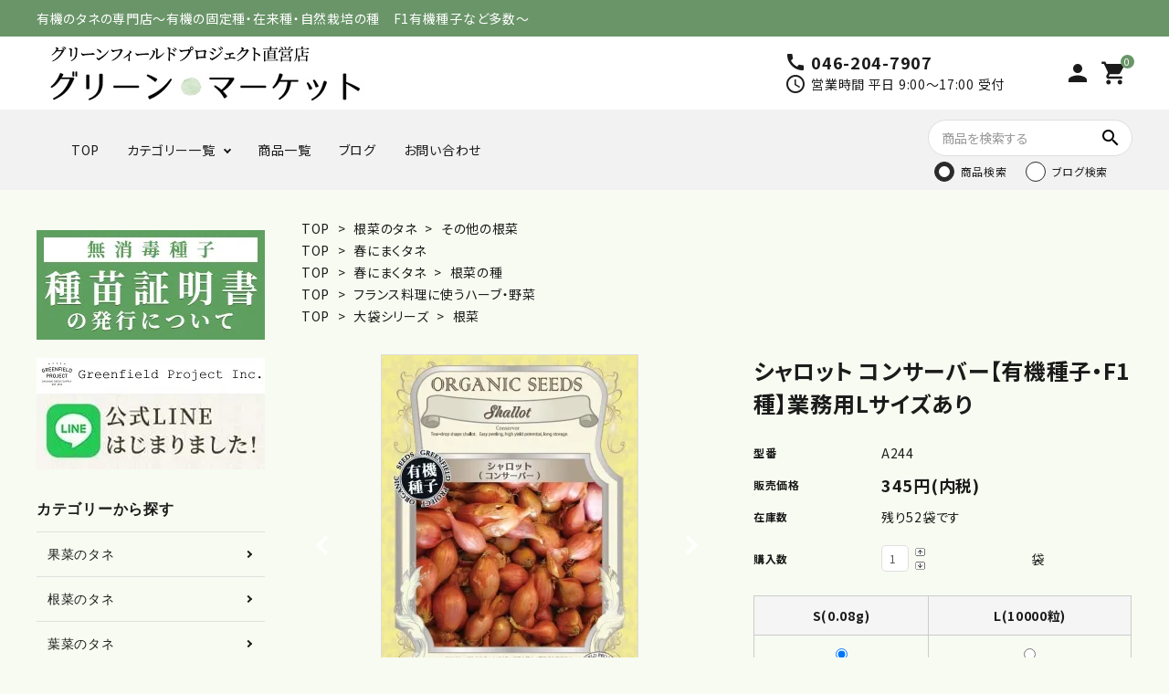

--- FILE ---
content_type: text/html; charset=EUC-JP
request_url: https://shop.gfp-japan.com/?pid=82076652
body_size: 21279
content:
<!DOCTYPE html PUBLIC "-//W3C//DTD XHTML 1.0 Transitional//EN" "http://www.w3.org/TR/xhtml1/DTD/xhtml1-transitional.dtd">
<html xmlns:og="http://ogp.me/ns#" xmlns:fb="http://www.facebook.com/2008/fbml" xmlns:mixi="http://mixi-platform.com/ns#" xmlns="http://www.w3.org/1999/xhtml" xml:lang="ja" lang="ja" dir="ltr">
<head>
<meta http-equiv="content-type" content="text/html; charset=euc-jp" />
<meta http-equiv="X-UA-Compatible" content="IE=edge,chrome=1" />
<title>シャロット コンサーバーの有機種子・の固定種の通販｜グリーンマーケット</title>
<meta name="Keywords" content="シャロット,コンサーバー,種,育て方,通販,販売,有機,オーガニック,レシピ" />
<meta name="Description" content="シャロット コンサーバーをはじめ、野菜やハーブ、花、スプラウト、緑肥などの固定種・在来種・有機種子を多数販売。種子輸入卸メーカー直営オンラインショップで品質管理抜群！" />
<meta name="Author" content="松崎英" />
<meta name="Copyright" content="グリーンフィールドプロジェクト" />
<meta http-equiv="content-style-type" content="text/css" />
<meta http-equiv="content-script-type" content="text/javascript" />
<link rel="stylesheet" href="https://shop.gfp-japan.com/css/framework/colormekit.css" type="text/css" />
<link rel="stylesheet" href="https://shop.gfp-japan.com/css/framework/colormekit-responsive.css" type="text/css" />
<link rel="stylesheet" href="https://img02.shop-pro.jp/PA01170/610/css/13/index.css?cmsp_timestamp=20260105094606" type="text/css" />
<link rel="stylesheet" href="https://img02.shop-pro.jp/PA01170/610/css/13/product.css?cmsp_timestamp=20260105094606" type="text/css" />

<link rel="alternate" type="application/rss+xml" title="rss" href="https://shop.gfp-japan.com/?mode=rss" />
<link rel="alternate" media="handheld" type="text/html" href="https://shop.gfp-japan.com/?prid=82076652" />
<link rel="shortcut icon" href="https://img02.shop-pro.jp/PA01170/610/favicon.ico?cmsp_timestamp=20260117212927" />
<script type="text/javascript" src="//ajax.googleapis.com/ajax/libs/jquery/1.7.2/jquery.min.js" ></script>
<meta property="og:title" content="シャロット コンサーバーの有機種子・の固定種の通販｜グリーンマーケット" />
<meta property="og:description" content="シャロット コンサーバーをはじめ、野菜やハーブ、花、スプラウト、緑肥などの固定種・在来種・有機種子を多数販売。種子輸入卸メーカー直営オンラインショップで品質管理抜群！" />
<meta property="og:url" content="https://shop.gfp-japan.com?pid=82076652" />
<meta property="og:site_name" content="有機のタネの専門店グリーンマーケット～有機の固定種・在来種、自然栽培の種、F1有機種子など多数～" />
<meta property="og:image" content="https://img02.shop-pro.jp/PA01170/610/product/82076652.jpg?cmsp_timestamp=20231030142926"/>
<meta property="og:type" content="product" />
<meta property="product:price:amount" content="345" />
<meta property="product:price:currency" content="JPY" />
<meta property="product:product_link" content="https://shop.gfp-japan.com?pid=82076652" />
<script>
  (function(i,s,o,g,r,a,m){i['GoogleAnalyticsObject']=r;i[r]=i[r]||function(){
  (i[r].q=i[r].q||[]).push(arguments)},i[r].l=1*new Date();a=s.createElement(o),
  m=s.getElementsByTagName(o)[0];a.async=1;a.src=g;m.parentNode.insertBefore(a,m)
  })(window,document,'script','//www.google-analytics.com/analytics.js','ga');

  ga('create', 'UA-63014922-1', 'auto');
  ga('send', 'pageview');

</script>

<!-- Global site tag (gtag.js) - Google Analytics -->
<script async src="https://www.googletagmanager.com/gtag/js?id=UA-48217376-2"></script>
<script>
  window.dataLayer = window.dataLayer || [];
  function gtag(){dataLayer.push(arguments);}
  gtag('js', new Date());

  gtag('config', 'UA-48217376-2');
</script>
<meta name="google-site-verification" content="FQEXMrh7ZOlv8OIiYw_IfLl3BLncjBIGYEXvfVc-Sw4" />
<!-- AdSIST Tool -->
<!-- Global site tag (gtag.js) - Google Ads: 308869758 -->
<script async src="https://www.googletagmanager.com/gtag/js?id=AW-308869758"></script>
<script>
  window.dataLayer = window.dataLayer || [];
  function gtag(){dataLayer.push(arguments);}
  gtag('js', new Date());

  gtag('config', 'AW-308869758');
</script>
<script>
    window.addEventListener('load', function() {
        const colorme = Colorme;
        switch (colorme.page) {
            case 'product':
                gtag('event', 'page_view', {
                    'send_to': 'AW-308869758',
                    'value': colorme.product.sales_price,
                    'items': [{
                        'id': colorme.product.id.toString(),
                        'google_business_vertical': 'retail'
                    }],
                    'ecomm_pagetype': 'product',
                    'ecomm_prodid': colorme.product.id,
                });
                break;
            default:
                break;
        }
     }, false);
</script>
<!-- AdSIST Tool End -->
    <!-- AdSIST YDN sitegeneraltag -->
    <script async src="https://s.yimg.jp/images/listing/tool/cv/ytag.js"></script>
    <script>
        window.yjDataLayer = window.yjDataLayer || [];
        function ytag() { yjDataLayer.push(arguments); }
        ytag({"type":"ycl_cookie"});
    </script>
    <!--End AdSIST YDN sitegeneraltag -->
    <!-- AdSIST YDN Retargeting -->
    <script type="text/javascript" language="javascript">
      /* <![CDATA[ */
      const yahoo_retargeting_id = "6LO8UYB1XN";
      const yahoo_retargeting_label = "";
      let yahoo_retargeting_page_type = "";
      let yahoo_retargeting_items = [
        { item_id: "", category_id: "", price: "", quantity: "" }
      ];

      function getProductInfo() {
        let product = Colorme["product"];
        let y_page_type_aliases = {
          "top": "home",
          "product_list": "category",
          "product_srh": "search",
          "product": "detail"
        };

        if (y_page_type_aliases[Colorme["page"]]) {
          yahoo_retargeting_page_type = y_page_type_aliases[Colorme["page"]];
        }

        if (product) {
          yahoo_retargeting_items[0]["item_id"] = product["id"];
          yahoo_retargeting_items[0]["category_id"] = product["category"]["id_big"];
          yahoo_retargeting_items[0]["price"] = product["sales_price_including_tax"];
          yahoo_retargeting_items[0]["quantity"] = product["stock_num"];
        }

        let script = document.createElement("script");
        script.src = "https://b92.yahoo.co.jp/js/s_retargeting.js";
        document.head.appendChild(script);
      }

      window.onload = getProductInfo;
      /* ]]> */
    </script>
<!--End AdSIST YDN Retargeting -->
<!-- AdSIST Tool -->
<!-- Global site tag (gtag.js) - Google Ads: AW-10856904863 -->
<script async src="https://www.googletagmanager.com/gtag/js?id=AW-10856904863"></script>
<script>
    window.dataLayer = window.dataLayer || [];
    function gtag(){dataLayer.push(arguments);}
    gtag('js', new Date());
    
    gtag('config', 'AW-10856904863');
</script><script type="text/javascript">
    window.addEventListener('load', function() {
        const colorme = Colorme;
        switch (colorme.page) {
            case 'product':
                gtag('event', 'page_view', {
                    'send_to': 'AW-10856904863',
                    'value': colorme.product.sales_price,
                    'items': [{
                        'id': colorme.product.id.toString(),
                        'google_business_vertical': 'retail'
                    }],
                    'ecomm_pagetype': 'product',
                    'ecomm_prodid': colorme.product.id,
                });
                break;
            default:
                break;
        }
     }, false);
</script>
<meta name="google-site-verification" content="eySlcvkQJ-y3usxp28QfpIsEChfgI3x-iBr0oqJwH2c" />
<!-- AdSIST Tool End -->
<!-- AdSIST Tool --><!-- Facebook Pixel Code -->
<script nonce="INu1jn2a">
!function(f,b,e,v,n,t,s){if(f.fbq)return;n=f.fbq=function(){n.callMethod?
n.callMethod.apply(n,arguments):n.queue.push(arguments)};if(!f._fbq)f._fbq=n;
n.push=n;n.loaded=!0;n.version='2.0';n.queue=[];t=b.createElement(e);t.async=!0;
t.src=v;s=b.getElementsByTagName(e)[0];s.parentNode.insertBefore(t,s)}(window,
document,'script','https://connect.facebook.net/en_US/fbevents.js');

fbq('init', '365154062099847');
fbq('track', "PageView");</script>
<noscript><img height="1" width="1" style="display:none"
src="https://www.facebook.com/tr?id=365154062099847&ev=PageView&noscript=1"
/></noscript>
<!-- End Facebook Pixel Code -->    <!-- Start Facebook Pixel EventCode AdSIST DYNAMIC -->
    <script type="text/javascript">
        var productID = getParam('pid')
        function getParam(name, url) {
            if (!url) {
                url = window.location.href;
            }
            name = name.replace(/[\[\]]/g, "$&");
            var regex = new RegExp("[?&]" + name + "(=([^&#]*)|&|#|$)");
            results = regex.exec(url);
            if (!results) {
                return null;
            }
            if (!results[2]) {
                return '';
            }
            return decodeURIComponent(results[2].replace(/\+/g, " "));
        }
        fbq('track', 'ViewContent', {
            content_ids: productID,
            content_type: 'product',
        });
    </script>
    <!-- End Facebook Pixel EventCode AdSIST DYNAMIC -->
<script>
  var Colorme = {"page":"product","shop":{"account_id":"PA01170610","title":"\u6709\u6a5f\u306e\u30bf\u30cd\u306e\u5c02\u9580\u5e97\u30b0\u30ea\u30fc\u30f3\u30de\u30fc\u30b1\u30c3\u30c8\uff5e\u6709\u6a5f\u306e\u56fa\u5b9a\u7a2e\u30fb\u5728\u6765\u7a2e\u3001\u81ea\u7136\u683d\u57f9\u306e\u7a2e\u3001F1\u6709\u6a5f\u7a2e\u5b50\u306a\u3069\u591a\u6570\uff5e"},"basket":{"total_price":0,"items":[]},"customer":{"id":null},"inventory_control":"option","product":{"shop_uid":"PA01170610","id":82076652,"name":"\u30b7\u30e3\u30ed\u30c3\u30c8 \u30b3\u30f3\u30b5\u30fc\u30d0\u30fc\u3010\u6709\u6a5f\u7a2e\u5b50\u30fbF1\u7a2e\u3011\u696d\u52d9\u7528L\u30b5\u30a4\u30ba\u3042\u308a","model_number":"A244","stock_num":52,"sales_price":345,"sales_price_including_tax":345,"variants":[{"id":1,"option1_value":"S(0.08g)","option2_value":"","title":"S(0.08g)","model_number":"A244-330","stock_num":50,"option_price":345,"option_price_including_tax":345,"option_members_price":345,"option_members_price_including_tax":345},{"id":2,"option1_value":"L(10000\u7c92)","option2_value":"","title":"L(10000\u7c92)","model_number":"A306-330","stock_num":2,"option_price":42240,"option_price_including_tax":42240,"option_members_price":42240,"option_members_price_including_tax":42240}],"category":{"id_big":1980690,"id_small":7},"groups":[{"id":604371},{"id":1985442},{"id":614636},{"id":2079721}],"members_price":345,"members_price_including_tax":345}};

  (function() {
    function insertScriptTags() {
      var scriptTagDetails = [{"src":"https:\/\/colorme-cdn.cart-rcv.jp\/PA01170610\/all-6dcb201a002062928779cc32ded5d339-553.js","integrity":null},{"src":"https:\/\/assets.buzzec.jp\/colorme\/tags\/gtm-n5z7np6v_shop_1764221748.js","integrity":"sha384-ua+hd48hQSa3mmzRDuzr+wH\/dfZGE7QtaBUExCICC59CdslsKARqs8bapPJ\/U+pi"}];
      var entry = document.getElementsByTagName('script')[0];

      scriptTagDetails.forEach(function(tagDetail) {
        var script = document.createElement('script');

        script.type = 'text/javascript';
        script.src = tagDetail.src;
        script.async = true;

        if( tagDetail.integrity ) {
          script.integrity = tagDetail.integrity;
          script.setAttribute('crossorigin', 'anonymous');
        }

        entry.parentNode.insertBefore(script, entry);
      })
    }

    window.addEventListener('load', insertScriptTags, false);
  })();
</script>

<script async src="https://www.googletagmanager.com/gtag/js?id=G-3XNDGQHGKW"></script>
<script>
  window.dataLayer = window.dataLayer || [];
  function gtag(){dataLayer.push(arguments);}
  gtag('js', new Date());
  
      gtag('config', 'G-3XNDGQHGKW', (function() {
      var config = {};
      if (Colorme && Colorme.customer && Colorme.customer.id != null) {
        config.user_id = Colorme.customer.id;
      }
      return config;
    })());
  
  </script><script type="text/javascript">
  document.addEventListener("DOMContentLoaded", function() {
    gtag("event", "view_item", {
      currency: "JPY",
      value: Colorme.product.sales_price_including_tax,
      items: [
        {
          item_id: Colorme.product.id,
          item_name: Colorme.product.name
        }
      ]
    });
  });
</script><script async src="https://zen.one/analytics.js"></script>
</head>
<body>
<meta name="colorme-acc-payload" content="?st=1&pt=10029&ut=82076652&at=PA01170610&v=20260123152604&re=&cn=0ffd916542c4c11740dc88c6a555bc9e" width="1" height="1" alt="" /><script>!function(){"use strict";Array.prototype.slice.call(document.getElementsByTagName("script")).filter((function(t){return t.src&&t.src.match(new RegExp("dist/acc-track.js$"))})).forEach((function(t){return document.body.removeChild(t)})),function t(c){var r=arguments.length>1&&void 0!==arguments[1]?arguments[1]:0;if(!(r>=c.length)){var e=document.createElement("script");e.onerror=function(){return t(c,r+1)},e.src="https://"+c[r]+"/dist/acc-track.js?rev=3",document.body.appendChild(e)}}(["acclog001.shop-pro.jp","acclog002.shop-pro.jp"])}();</script><link rel="stylesheet" type="text/css" href="https://cdnjs.cloudflare.com/ajax/libs/slick-carousel/1.8.1/slick-theme.min.css"/>
<link rel="stylesheet" type="text/css" href="https://cdnjs.cloudflare.com/ajax/libs/slick-carousel/1.8.1/slick.min.css"/>


<link rel="stylesheet" type="text/css" href="https://file003.shop-pro.jp/PA01170/610/colorme/css/greenfield_style_pc_ver1.css"/>


<link href="https://fonts.googleapis.com/icon?family=Material+Icons" rel="stylesheet">
<link rel="stylesheet" href="https://use.fontawesome.com/releases/v5.5.0/css/all.css">
<script src="https://cdnjs.cloudflare.com/ajax/libs/slick-carousel/1.8.1/slick.min.js"></script>
<link rel="preconnect" href="https://fonts.googleapis.com">
<link rel="preconnect" href="https://fonts.gstatic.com" crossorigin>
<link href="https://fonts.googleapis.com/css2?family=Roboto:wght@100;300;400;500;700;900&display=swap" rel="stylesheet">


<header id="hdr" class="hdr--typeE">
  <div class="hdrTop">
    <div class="hdrInner">
      <p class="hdrInfo">
        有機のタネの専門店&#12316;有機の固定種・在来種・自然栽培の種　F1有機種子など多数&#12316;
      </p>
    </div>
  </div>
  <div class="hdrMiddle hdrMiddle--logoLeft">
    <div class="hdrInner">
      <div class="hdrMiddle__left">
        <h1 id="hdrLogo"><a href="/"><img class="gNav__listIcon" src="https://img02.shop-pro.jp/PA01170/610/etc/pc-hdrlogo.png" alt="有機のタネの専門店グリーンマーケット 有機の固定種・在来種・自然栽培の種　F1有機種子など多数" width="auto" height="80"></a></h1>
      </div>
      <div class="hdrMiddle__middle">
        <div class="telAndTime">
          <div><i class="material-icons">call</i><strong class="text--xlarge">046-204-7907</strong></div>
          <div><i class="material-icons">schedule</i>営業時間 平日 9:00～17:00 受付 </div>
        </div>
      </div>
      <div class="hdrMiddle__right">
        <nav class="iconNav">
          <ul>
                        <li><a href="https://shop.gfp-japan.com/?mode=myaccount"><i class="material-icons">person</i></a></li>
            <li><a href="https://shop.gfp-japan.com/cart/proxy/basket?shop_id=PA01170610&shop_domain=shop.gfp-japan.com" class="iconNav__cart"><span class="cartAmount">0</span><i class="material-icons">shopping_cart</i></a></li>
          </ul>
        </nav>
      </div>
    </div>
  </div>
  <div class="hdrBottom hdrFixed hdrBottom--onlyNav">
    <div class="hdrInner">
      <nav class="gNav gNav--typeA">
        <ul>
          <li><a href="/">TOP</a></li>
          <li class="hasChildren">
            <a href="#">カテゴリー一覧</a>
            <div class="megaMenu">
              <ul class="megaMenu__inner row">
                <li class="col-3"><a href="/?mode=cate&cbid=1980689&csid=0" class="megaMenu__button">果菜のタネ</a></li>
                <li class="col-3"><a href="/?mode=cate&cbid=1980690&csid=0" class="megaMenu__button">根菜のタネ</a></li>
                <li class="col-3"><a href="/?mode=cate&cbid=1980691&csid=0" class="megaMenu__button">葉菜のタネ</a></li>
                <li class="col-3"><a href="/?mode=cate&cbid=1980693&csid=0" class="megaMenu__button">キャベツ等(ブラシカ属)のタネ</a></li>
                <li class="col-3"><a href="/?mode=cate&cbid=1980694&csid=0" class="megaMenu__button">豆・米・穀類のタネ</a></li>
                <li class="col-3"><a href="/?mode=cate&cbid=1980692&csid=0" class="megaMenu__button">ベビーリーフのタネ</a></li>
                <li class="col-3"><a href="/?mode=cate&cbid=1980695&csid=0" class="megaMenu__button">ハーブのタネ</a></li>
                <li class="col-3"><a href="/?mode=cate&cbid=1980700&csid=0" class="megaMenu__button">花のタネ</a></li>
                <li class="col-3"><a href="/?mode=cate&cbid=2849577&csid=0" class="megaMenu__button">緑肥のタネ</a></li>
                <li class="col-3"><a href="/?mode=cate&cbid=1980699&csid=0" class="megaMenu__button">スプラウトのタネ</a></li>
                <li class="col-3"><a href="/?mode=cate&cbid=2413969&csid=0" class="megaMenu__button">スプラウト・発芽豆栽培容器</a></li>
                <li class="col-3"><a href="/?mode=cate&cbid=1999371&csid=0" class="megaMenu__button">ペット用のタネ・栽培用品</a></li>
 <li class="col-3"><a href="/?mode=cate&cbid=2759730&csid=0" class="megaMenu__button">有機の苗</a></li>
                <li class="col-3"><a href="/?mode=cate&cbid=1980703&csid=0" class="megaMenu__button">園芸資材</a></li>
<li class="col-3"><a href="/?mode=cate&cbid=2912237&csid=0" class="megaMenu__button">雑貨</a></li>
                <li class="col-3"><a href="/?mode=cate&cbid=2735033&csid=0" class="megaMenu__button">土・肥料・土壌改良剤</a></li>
                <li class="col-3"><a href="/?mode=cate&cbid=2735050&csid=0" class="megaMenu__button">プランター・鉢</a></li>
                <li class="col-3"><a href="/?mode=cate&cbid=2719672&csid=0" class="megaMenu__button">栽培キット</a></li>
                <li class="col-3"><a href="/?mode=cate&cbid=2180094&csid=0" class="megaMenu__button">食品</a></li>
								 <li class="col-3"><a href="/?mode=cate&cbid=2270727&csid=0" class="megaMenu__button">書籍</a></li>
								<li class="col-3"><a href="/?mode=cate&csid=0&cbid=2493045" class="megaMenu__button">種イモ・種しょうが</a></li>
<li class="col-3"><a href="/?mode=cate&csid=0&cbid=2918272" class="megaMenu__button">ファッション</a></li>
              </ul>
            </div>
          </li>
          <li><a href="/?mode=srh&keyword=">商品一覧</a></li>
          <li><a href="/apps/note/">ブログ</a></li>
          <li><a href="https://gfpjapan.shop-pro.jp/customer/inquiries/new">お問い合わせ</a></li>
        </ul>
      </nav>
      <div class="form_select_box">
        <form action="/" class="searchForm searchFormB form_ec" role="search" method="get">
          <div class="searchForm__inner">
            <input type="hidden" name="mode" value="srh">
            <input type="text" value="" name="keyword" placeholder="商品を検索する" spellcheck="false">
            <button type="submit" class="searchForm__submit"><i class="gNav__listIcon material-icons">search</i></button>
          </div>
        </form>
        <form action="/apps/note/" class="searchForm searchFormB form_blog" role="search" method="get" style="display:none;" accept-charset="UTF-8">
          <div class="searchForm__inner">
            <input type="hidden" name="mode" value="srh">
            <input type="text" name="s" value="" name="keyword" placeholder="記事を検索する" spellcheck="false">
            <button type="submit" class="searchForm__submit"><i class="gNav__listIcon material-icons">search</i></button>
          </div>
        </form>
        <div class="form_select">
            <ul>
              <li><input type="radio" name="form_select" value="ec" id="ec" checked=""><label for="ec">商品検索</label></li>
              <li><input type="radio" name="form_select" value="blog" id="blog"><label for="blog">ブログ検索</label></li>
            </ul>
    <script>
    $(function () {
      $('input[name*="form_select"]').on('change',function(){
        var form_select = $(this).parents('.form_select').find('input[name^="form_select"]:checked').val();
        var form_select_box = $(this).parents('.form_select_box');
        if(form_select.indexOf('ec') === 0){
          form_select_box.find('.form_ec').css('display','block');
          form_select_box.find('.form_blog').css('display','none');
        }else if(form_select.indexOf('blog') === 0){
          form_select_box.find('.form_ec').css('display','none');
          form_select_box.find('.form_blog').css('display','block');
          }
        });
        $(window).on('load',function(){
          $('input[name*="form_select"]').each(function(){
          var form_select = $(this).parents('.form_select').find('input[name^="form_select"]:checked').val();
            var form_select_box = $(this).parents('.form_select_box');
            if(form_select.indexOf('ec') === 0){
              form_select_box.find('.form_ec').css('display','block');
              form_select_box.find('.form_blog').css('display','none');
            }else if(form_select.indexOf('blog') === 0){
              form_select_box.find('.form_ec').css('display','none');
              form_select_box.find('.form_blog').css('display','block');
            }
          });
        });
      });
</script>
          </div>
      </div>
    </div>
  </div>
</header>




<div id="container" class="clearfix">



    <div id="main">
      <link rel="stylesheet" href="https://cdnjs.cloudflare.com/ajax/libs/viewerjs/1.9.0/viewer.css"
  integrity="sha512-HHYZlJVYgHVdz/pMWo63/ya7zc22sdXeqtNzv4Oz76V3gh7R+xPqbjNUp/NRmf0R85J++Yg6R0Kkmz+TGYHz8g=="
  crossorigin="anonymous" />
<form name="product_form" method="post" action="https://shop.gfp-japan.com/cart/proxy/basket/items/add">
      <div class="footstamp">
      
      
      <p>
        <a href="./">TOP</a>
        <span>&gt;</span><a href='?mode=cate&cbid=1980690&csid=0'>
            根菜のタネ
          </a>
                      <span>&gt;</span><a href='?mode=cate&cbid=1980690&csid=7'>
                その他の根菜
              </a>
                    </p>
      
              <p>
          <a href="./">TOP</a>
                      <span>&gt;</span>
            <a href="https://shop.gfp-japan.com/?mode=grp&gid=604371">
              春にまくタネ
            </a>
                    </p>
                <p>
          <a href="./">TOP</a>
                      <span>&gt;</span>
            <a href="https://shop.gfp-japan.com/?mode=grp&gid=604371">
              春にまくタネ
            </a>
                        <span>&gt;</span>
            <a href="https://shop.gfp-japan.com/?mode=grp&gid=1985442">
              根菜の種
            </a>
                    </p>
                <p>
          <a href="./">TOP</a>
                      <span>&gt;</span>
            <a href="https://shop.gfp-japan.com/?mode=grp&gid=614636">
              フランス料理に使うハーブ・野菜
            </a>
                    </p>
                <p>
          <a href="./">TOP</a>
                      <span>&gt;</span>
            <a href="https://shop.gfp-japan.com/?mode=grp&gid=1257408">
              大袋シリーズ
            </a>
                        <span>&gt;</span>
            <a href="https://shop.gfp-japan.com/?mode=grp&gid=2079721">
              根菜
            </a>
                    </p>
                  
    </div>
    <article id="productDetail">

      <div class="product_images">

        
        <div id="detail__productImage">
          <ul id="zoomer" class="detailSlider">
                          <li><img src="https://img02.shop-pro.jp/PA01170/610/product/82076652.jpg?cmsp_timestamp=20231030142926" class="js-mainImage" style="display: block;" /></li>
                                                                                                  <li><img class="js-mainImage" src="https://img02.shop-pro.jp/PA01170/610/product/82076652_o1.png?cmsp_timestamp=20241128105343" /></li>
                                                                                                                                                                                                                                                                                                                                                                                                                                                                                                                                                                                                                                                                                                                                                                                                                                                                                                                                                                                                                                                                                                                                                                                                                                                                                                                                                                                                                                                                                                                                                                                                                                                                                                                                                                                                                                                                                                                                                                                                                                                                                                                                                                                                                                                                                                                                                                                                                                                                                        </ul>
        </div>
        
        <script>
          $(function () {
            $('.detailSlider').slick({
              dots: true,
              adaptiveHeight: true,
              prevArrow: '<a class="slick-prev" href="#"><i class="fas fa-chevron-left"></i></i></a>',
              nextArrow: '<a class="slick-next" href="#"><i class="fas fa-chevron-right"></i></i></a>',
              customPaging: function (slick, index) {
                // スライダーのインデックス番号に対応した画像のsrcを取得
                var targetImage = slick.$slides.eq(index).find('img').attr('src');
                // slick-dots > li　の中に上記で取得した画像を設定
                return '<img src=" ' + targetImage + ' "/>';
              }
            });

            var dotsHeight = $('.detailSlider .slick-dots').outerHeight() / 2;
            $("#detail__productImage .slick-arrow").each(function () {
              $(this).css('top', 'calc(50% - ' + dotsHeight + 'px)');
            });
          });
        </script>
        <input type="hidden" name="user_hash" value="62a9d756001cd6d88adfd1a4e0e8ed7f"><input type="hidden" name="members_hash" value="62a9d756001cd6d88adfd1a4e0e8ed7f"><input type="hidden" name="shop_id" value="PA01170610"><input type="hidden" name="product_id" value="82076652"><input type="hidden" name="members_id" value=""><input type="hidden" name="back_url" value="https://shop.gfp-japan.com/?pid=82076652"><input type="hidden" name="reference_token" value="31102ede32774ae5a1652ed08fad5b39"><input type="hidden" name="shop_domain" value="shop.gfp-japan.com">

          
          <!-- <div class="product_description">
      <div style="font-size:medium;">
<h3>魚や肉の臭み消しに！</h3><hr>
長日系の種から育てるシャロットです。長卵型で揃いが大変良い品種で、保存性に優れます。
みじん切りにして様々なソースのベースに。タマネギやニンニクを使う料理と同じようにシャロットを使うと、マイルドなシャロット独特の風味を楽しめます。肉・魚のソテーに、ドレッシングに入れたりと、様々な料理に活躍します。<br><br>

<h3>栽培方法</h3><hr>
●播き時：2～4月(寒い時期の播種は15℃以上の温度を確保して下さい。)<br>
セルトレーかポットで育て(直播も可)、苗が鉛筆程度の太さの時(種まきから55日前後)に、株間15cm程度に定植します。種まきから150～180日、7割超の葉が倒れた頃が収穫適期です。球の上部5～8cmを切り落とし、長卵型の球径3～4cmの根部を食します。<br><br>

<h3>安心にこだわった有機の種から栽培できます。</h3><hr>
<img
src="https://img02.shop-pro.jp/PA01170/610/etc/GFP_sustainability_logo_%B9%E2%B2%E8%C1%C7.png?cmsp_timestamp=20211015133238" alt="GFPサステイナビリティ基準"width="80"align="left" style="margin-right:20px;">株式会社グリーンフィールドプロジェクトは、GFPサステイナビリティ基準を設け、種子が有機栽培で生産され、無化学消毒であることを独自に確認しています。有機JAS規格では種子が認証対象外のため、独自基準で有機種子の普及を目指しています。</br></br></br>

※F1種
</div>
    </div> -->

          

          
          <!-- <div class="lImageArea">
      <h2 class="detailTitle">商品拡大画像</h2>
      <ul class="lImageList">
                  <li class="lImageList__unit"><img src="https://img02.shop-pro.jp/PA01170/610/product/82076652.jpg?cmsp_timestamp=20231030142926"/></li>
                                                    <li class="lImageList__unit"><img src="https://img02.shop-pro.jp/PA01170/610/product/82076652_o1.png?cmsp_timestamp=20241128105343" /></li>
                                                                                                                                                                                                                                                                                                                                                                                                                                                                                                                                                                                                                                                                                                                                                                                                                                                                                                                                                                                                                                                                                                                                    </ul>
    </div> -->
          

          

      </div>
      

      <div class="product_detail_area">
        
        <h1 id="itemName">
          シャロット コンサーバー【有機種子・F1種】業務用Lサイズあり
        </h1>

        
        <!-- <div class="zoom-desc">
      <ul class="subImageList clearfix">
                <li class="subImageList__unit"><img class="zoom-tiny-image js-subImage" src="https://img02.shop-pro.jp/PA01170/610/product/82076652.jpg?cmsp_timestamp=20231030142926" /></li>
                                        <li class="subImageList__unit"><img class="zoom-tiny-image js-subImage" src="https://img02.shop-pro.jp/PA01170/610/product/82076652_o1.png?cmsp_timestamp=20241128105343" /></li>
                                                                                                                                                                                                                                                                                                                                                                                                                                                                                                                                                                                                                                                                                                                                                                                                                              </ul>
    </div> -->

        <table class="add_cart_table">
          
                      <tr>
              <th>型番</th>
              <td>
                A244
              </td>
            </tr>
                          
                                
                                                                <tr>
                          <th>販売価格</th>
                          <td>
                                                            
                                <strong class="price">
                                  345円(内税)
                                </strong><br />
                                                          </td>
                        </tr>
                                                  
                                                      <tr>
                              <th>在庫数</th>
                              <td class="stockCell">
                                残り52袋です
                              </td>
                            </tr>
                                                          
                                                              <tr>
                                  <th>購入数</th>
                                  <td>
                                    <table border="0" cellpadding="0" cellspacing="0">
                                      <tr>
                                        <td id="productNumWrap">
                                          <input type="text" name="product_num" value="1" />
                                        </td>
                                        <td>
                                          <div class="productNum__changeWrap">
                                            <a href="javascript:f_change_num2(document.product_form.product_num,'1',1,52);"><img src="https://img.shop-pro.jp/common/nup.gif"></a>
                                            <a href="javascript:f_change_num2(document.product_form.product_num,'0',1,52);"><img src="https://img.shop-pro.jp/common/ndown.gif"></a>
                                          </div>
                                        </td>
                                        <td>
                                          袋
                                        </td>
                                      </tr>
                                    </table>
                                  </td>
                                </tr>
                                
        </table>

        
                  
                            <div class="option_box">
                    
                    <table id="option_tbl"><tr class="stock_head"><th class="cell_1">S(0.08g)</th><th class="cell_1">L(10000粒)</th></tr><tr><td class="cell_2"><div><input type="radio" name="option" value="62505926,0" checked="checked" id="0-0" /></div><label for=0-0 style="display:block;"><span class="table_price">345円(内税)</span><br /><span class="t_stock_num">残り50袋です</span></label></td><td class="cell_2"><div><input type="radio" name="option" value="62505926,1" id="0-1" /></div><label for=0-1 style="display:block;"><span class="table_price">42,240円(内税)</span><br /><span class="t_stock_num">残り2袋です</span></label></td></tr></table>
                  </div>
                                      
                      
                      <p class="stock_error"></p>

                                              <ul class="option_price">
                                                      <li><a class="detail__contactBtn" href="javascript:gf_OpenNewWindow('?mode=opt&pid=82076652','option','width=600:height=500');">オプションの在庫・価格の詳細はコチラ</a></li>
                                                    </ul>
                        

                          
                                                      <button id="basketBtn" type="submit" class="detail__cartBtn"><i
                                class="material-icons">shopping_cart</i><span>カートに入れる</span></button>
                                                            
                                          <a class="detail__contactBtn" href="https://gfpjapan.shop-pro.jp/customer/products/82076652/inquiries/new"><i
                                              class="material-icons">mail_outline</i> この商品についてお問い合わせ</a>
                                          <button type="button"  data-favorite-button-selector="DOMSelector" data-product-id="82076652" data-added-class="is-added" class="detail__favBtn" href="https://gfpjapan.shop-pro.jp/customer/products/82076652/inquiries/new"><i
                                                class="material-icons"><span
                                                  class="material-icons">favorite</span></i></button>


                                          <div class="product_link_area">
                                            <div class="twitter">
                                              <a href="https://twitter.com/share" class="twitter-share-button" data-url="https://shop.gfp-japan.com/?pid=82076652" data-text="" data-lang="ja" >ツイート</a>
<script charset="utf-8">!function(d,s,id){var js,fjs=d.getElementsByTagName(s)[0],p=/^http:/.test(d.location)?'http':'https';if(!d.getElementById(id)){js=d.createElement(s);js.id=id;js.src=p+'://platform.twitter.com/widgets.js';fjs.parentNode.insertBefore(js,fjs);}}(document, 'script', 'twitter-wjs');</script>
                                            </div>
                                            <!-- <div class="fb-like">
        
      </div> -->
                                            <div class="line">
                                              <div class="line-it-button" data-ver="3"  data-type="share-a" data-lang="ja" data-color="default" data-size="small" data-count="false" style="display: none;"></div><script src="https://www.line-website.com/social-plugins/js/thirdparty/loader.min.js" async="async" defer="defer"></script>
                                            </div>
                                            
                                            <ul class="other_link">
                                              <li><a href="https://shop.gfp-japan.com/?mode=sk"><i class="material-icons">error_outline</i>
                                                  特定商取引法に基づく表記 (返品など)</a></li>
                                              <li><a href="mailto:?subject=%E3%80%90%E6%9C%89%E6%A9%9F%E3%81%AE%E3%82%BF%E3%83%8D%E3%81%AE%E5%B0%82%E9%96%80%E5%BA%97%E3%82%B0%E3%83%AA%E3%83%BC%E3%83%B3%E3%83%9E%E3%83%BC%E3%82%B1%E3%83%83%E3%83%88%E3%80%9C%E6%9C%89%E6%A9%9F%E3%81%AE%E5%9B%BA%E5%AE%9A%E7%A8%AE%E3%83%BB%E5%9C%A8%E6%9D%A5%E7%A8%AE%E3%80%81%E8%87%AA%E7%84%B6%E6%A0%BD%E5%9F%B9%E3%81%AE%E7%A8%AE%E3%80%81F1%E6%9C%89%E6%A9%9F%E7%A8%AE%E5%AD%90%E3%81%AA%E3%81%A9%E5%A4%9A%E6%95%B0%E3%80%9C%E3%80%91%E3%81%AE%E3%80%8C%E3%82%B7%E3%83%A3%E3%83%AD%E3%83%83%E3%83%88%20%E3%82%B3%E3%83%B3%E3%82%B5%E3%83%BC%E3%83%90%E3%83%BC%E3%80%90%E6%9C%89%E6%A9%9F%E7%A8%AE%E5%AD%90%E3%83%BBF1%E7%A8%AE%E3%80%91%E6%A5%AD%E5%8B%99%E7%94%A8L%E3%82%B5%E3%82%A4%E3%82%BA%E3%81%82%E3%82%8A%E3%80%8D%E3%81%8C%E3%81%8A%E3%81%99%E3%81%99%E3%82%81%E3%81%A7%E3%81%99%EF%BC%81&body=%0D%0A%0D%0A%E2%96%A0%E5%95%86%E5%93%81%E3%80%8C%E3%82%B7%E3%83%A3%E3%83%AD%E3%83%83%E3%83%88%20%E3%82%B3%E3%83%B3%E3%82%B5%E3%83%BC%E3%83%90%E3%83%BC%E3%80%90%E6%9C%89%E6%A9%9F%E7%A8%AE%E5%AD%90%E3%83%BBF1%E7%A8%AE%E3%80%91%E6%A5%AD%E5%8B%99%E7%94%A8L%E3%82%B5%E3%82%A4%E3%82%BA%E3%81%82%E3%82%8A%E3%80%8D%E3%81%AEURL%0D%0Ahttps%3A%2F%2Fshop.gfp-japan.com%2F%3Fpid%3D82076652%0D%0A%0D%0A%E2%96%A0%E3%82%B7%E3%83%A7%E3%83%83%E3%83%97%E3%81%AEURL%0Ahttps%3A%2F%2Fshop.gfp-japan.com%2F"><i class="material-icons">share</i>
                                                  この商品を友達に教える</a></li>
                                              <li><a href="https://shop.gfp-japan.com/?mode=cate&cbid=1980690&csid=7"><i class="material-icons">undo</i>
                                                  買い物を続ける</a></li>
                                                                                              <li><a href="https://shop.gfp-japan.com/customer/products/82076652/reviews"><i class="material-icons">forum</i>
                                                    レビューを見る(0件)</a></li>
                                                <li><a href="https://shop.gfp-japan.com/customer/products/82076652/reviews/new"><i
                                                      class="material-icons">rate_review</i> レビューを投稿</a></li>
                                                                                            </ul>
                                          </div>
      </div>

    </article>


</form>
<br style="clear:both;">


  <section>
    <h2 class="h2A">商品説明</h2>
    <div class="product_description">
      <div style="font-size:medium;">
<h3>魚や肉の臭み消しに！</h3><hr>
長日系の種から育てるシャロットです。長卵型で揃いが大変良い品種で、保存性に優れます。
みじん切りにして様々なソースのベースに。タマネギやニンニクを使う料理と同じようにシャロットを使うと、マイルドなシャロット独特の風味を楽しめます。肉・魚のソテーに、ドレッシングに入れたりと、様々な料理に活躍します。<br><br>

<h3>栽培方法</h3><hr>
●播き時：2～4月(寒い時期の播種は15℃以上の温度を確保して下さい。)<br>
セルトレーかポットで育て(直播も可)、苗が鉛筆程度の太さの時(種まきから55日前後)に、株間15cm程度に定植します。種まきから150～180日、7割超の葉が倒れた頃が収穫適期です。球の上部5～8cmを切り落とし、長卵型の球径3～4cmの根部を食します。<br><br>

<h3>安心にこだわった有機の種から栽培できます。</h3><hr>
<img
src="https://img02.shop-pro.jp/PA01170/610/etc/GFP_sustainability_logo_%B9%E2%B2%E8%C1%C7.png?cmsp_timestamp=20211015133238" alt="GFPサステイナビリティ基準"width="80"align="left" style="margin-right:20px;">株式会社グリーンフィールドプロジェクトは、GFPサステイナビリティ基準を設け、種子が有機栽培で生産され、無化学消毒であることを独自に確認しています。有機JAS規格では種子が認証対象外のため、独自基準で有機種子の普及を目指しています。</br></br></br>

※F1種
</div>
    </div>
  </section>
  

    
          <div class="ranking">
        <h2 class="h2A">売れ筋商品</h2>
        <div fsid="fsrecommenddiv5"></div>
      </div>
              

        
                    


            
                <section>
                  <div class="container">
                    <h2 class="h2A">他の商品を探す</h2>
                    <p class="text-center">
                    <form action="/" class="searchForm searchFormA" role="search" method="get">
                      <div class="searchForm__inner">
                        <input type="hidden" name="mode" value="srh">
                        <input type="text" value="" name="keyword" placeholder="キーワードで検索する">
                        <button type="submit" class="searchForm__submit"><i
                            class="gNav__listIcon material-icons">search</i></button>
                      </div>
                    </form>
                    </p>
                    
                                          <div class="taglist">
                        <p>
                                                                                    <a href="https://shop.gfp-japan.com/?mode=grp&gid=604371"
                                class="button--tag button--line">
                                春にまくタネ
                              </a>
                                                                                                                        <a href="https://shop.gfp-japan.com/?mode=grp&gid=604371"
                                class="button--tag button--line">
                                春にまくタネ
                              </a>
                                                            <a href="https://shop.gfp-japan.com/?mode=grp&gid=1985442"
                                class="button--tag button--line">
                                根菜の種
                              </a>
                                                                                                                        <a href="https://shop.gfp-japan.com/?mode=grp&gid=614636"
                                class="button--tag button--line">
                                フランス料理に使うハーブ・野菜
                              </a>
                                                                                                                        <a href="https://shop.gfp-japan.com/?mode=grp&gid=1257408"
                                class="button--tag button--line">
                                大袋シリーズ
                              </a>
                                                            <a href="https://shop.gfp-japan.com/?mode=grp&gid=2079721"
                                class="button--tag button--line">
                                根菜
                              </a>
                                                                                      </p>
                      </div>
                                              
                  </div>
                </section>



                <script type="text/javascript" src="https://img.shop-pro.jp/js/jquery.easing.1.3.js"></script>
                <script type="text/javascript" src="https://img.shop-pro.jp/js/stickysidebar.jquery.js"></script>
                <!--
<script>
$(window).load(function () {
  $(function () {
    var product_images_height = $('.product_images').height();
    $('.product_detail_area').css('height',product_images_height);

    $(".add_cart").stickySidebar({
    timer: 400
    , easing: "easeInOutQuad"
    , constrain: true
    });
  });
});
</script>
-->

                
                          <script type="text/javascript">
                            ga('require', 'linker');
                            ga('linker:autoLink', ['shop-pro.jp'], false, true);
                          </script>


                          <script>
                            $(function () {
                              $(".js-cartBack").click(function (event) {
                                var back = $(".product_name").offset().top;
                                $("html,body").animate({ scrollTop: back }, 500);
                              });
                            })
                          </script>

                          <script src="https://cdnjs.cloudflare.com/ajax/libs/viewerjs/1.9.0/viewer.min.js"
                            integrity="sha512-0goo56vbVLOJt9J6TMouBm2uE+iPssyO+70sdrT+J5Xbb5LsdYs31Mvj4+LntfPuV+VlK0jcvcinWQG5Hs3pOg=="
                            crossorigin="anonymous"></script>
                          <script>
                            //商品画像ズーム
                            var options = {
                              title: false,
                              tooltip: false,
                              rotatable: false,
                              fullscreen: false,
                              toolbar: false,
                            };
                            const gallery = new Viewer(document.getElementById('zoomer'), options);
                          </script>    </div>

    
    <aside id="side">
<!--<div class="side__bnr">
        <a href="https://shop.gfp-japan.com/apps/note/summervacation-2025/
"><img src="https://img02.shop-pro.jp/PA01170/610/etc_base64/ssa1qLXZtsikzqSqw86k6aS7X6XQpcqhvA.png?cmsp_timestamp=20240808153237
" alt="summer"></a>
      </div-->
<!--<div class="side__bnr">
        <a href="https://shop.gfp-japan.com/apps/note/newyear20252026/"><img src="https://img02.shop-pro.jp/PA01170/610/etc_base64/cGMtc2ItbmV3eWVhcg.jpg?cmsp_timestamp=20241225113137" alt="年末年始スケジュール"></a>
      </div-->
<!--div class="side__bnr">
        <a href="https://shop.gfp-japan.com/apps/note/gw2025/"><img src="https://img02.shop-pro.jp/PA01170/610/etc_base64/R1c.png?cmsp_timestamp=20250430174124" alt="GWスケジュール"></a>
      </div--></br>
      <div class="side__bnr">
        <a href="/?mode=f5"><img src="https://img02.shop-pro.jp/PA01170/610/etc/pc-sbnr1.jpg" alt="種苗証明書"></a>
      </div>

      <div class="side__bnr">
        <a href="https://liff.line.me/1645278921-kWRPP32q?openerPlatform=native&openerKey=urlSchema%3Aexternal&accountId=522newwx#mst_challenge=C_guk45yMvTfYOsqG0lcos7OZnt2IyxgYRaF0hpSaIU" target="_blank"><img src="https://img02.shop-pro.jp/PA01170/610/etc/pc-sbnr3-2.jpg" alt="公式ライン"></a>
      </div>

      <nav class="side__cateNav side__cateNav_c">
        <h3 class="sideTitle">カテゴリーから探す</h3>
        <ul>
          <li><a href="/?mode=cate&cbid=1980689&csid=0">果菜のタネ</a></li>
          <li><a href="/?mode=cate&cbid=1980690&csid=0">根菜のタネ</a></li>
          <li><a href="/?mode=cate&cbid=1980691&csid=0">葉菜のタネ</a></li>
          <li><a href="/?mode=cate&cbid=1980693&csid=0">キャベツ等(ブラシカ属)のタネ</a></li>
          <li><a href="/?mode=cate&cbid=1980694&csid=0">豆・米・穀類のタネ</a></li>
          <li><a href="/?mode=cate&cbid=1980692&csid=0">ベビーリーフのタネ</a></li>
          <li><a href="/?mode=cate&cbid=1980695&csid=0">ハーブのタネ</a></li>
          <li><a href="/?mode=cate&cbid=1980700&csid=0">花のタネ</a></li>
          <li><a href="/?mode=cate&cbid=2849577&csid=0">緑肥のタネ</a></li>
          <li><a href="/?mode=cate&cbid=1980699&csid=0">スプラウトのタネ</a></li>
          <li><a href="/?mode=cate&cbid=2413969&csid=0">スプラウト・発芽豆栽培容器</a></li>
          <li><a href="/?mode=cate&cbid=1999371&csid=0">ペット用のタネ・栽培用品</a></li>
          <li><a href="/?mode=cate&cbid=2759730&csid=0">有機の苗</a></li>
          <li><a href="/?mode=cate&cbid=1980703&csid=0">園芸資材</a></li>
          <li><a href="/?mode=cate&cbid=2912237&csid=0">雑貨</a></li>
          <li><a href="/?mode=cate&cbid=2735033&csid=0">土・肥料・土壌改良剤</a></li>
          <li><a href="/?mode=cate&cbid=2735050&csid=0">プランター・鉢</a></li>
          <li><a href="/?mode=cate&cbid=2719672&csid=0">栽培キット</a></li>
          <li><a href="/?mode=cate&cbid=2180094&csid=0">食品</a></li>
					<li><a href="/?mode=cate&cbid=2270727&csid=0">書籍</a></li>
					<li><a href="/?mode=cate&csid=0&cbid=2493045">種イモ・種しょうが</a></li>
					<li><a href="/?mode=cate&cbid=2458426&csid=0">スタッフのおすすめセット</a></li>
<li><a href="/?mode=cate&cbid=2918272&csid=0">ファッション</a></li>
        </ul>
      </nav>

      <nav class="side__cateNav">
        <h3 class="sideTitle">用途から探す</h3>
        <ul>
          <li><a href="/?mode=grp&gid=1152420">食べられる花<br>（エディブルフラワー）</a></li>
            <ul>
             <li><a href="/?mode=grp&gid=604371">春に蒔くタネ</a></li>
							
							
            </ul>
          </li>
          <li><a href="/?mode=grp&gid=604376">珍しい野菜・ハーブ</a></li>
          <li class="hasChildren--click">
            <a href="">世界料理に使うハーブ</a>
            <ul>
              <li><a href="/?mode=grp&gid=614627">イタリア料理に使うハーブ</a></li>
              <li><a href="/?mode=grp&gid=614636">フランス料理に使うハーブ</a></li>
              <li><a href="/?mode=grp&gid=614659">エスニック料理に使うハーブ</a></li>
              <li><a href="/?mode=grp&gid=614665">スペイン料理に使うハーブ</a></li>
            </ul>
          </li>
          <li class="hasChildren--click">
            <a href="">中袋・大袋シリーズ</a>
            <ul>
              <li><a href="/?mode=grp&gid=867339">中袋シリーズ</a></li>
              <li><a href="/?mode=grp&gid=1257408">大袋シリーズ</a></li>
            </ul>
          </li>
          <li><a href="/?mode=grp&gid=2001862">国産 固定種の和野菜・和ハーブ</a></li>
				 <li><a href="/?mode=grp&gid=2932904">国産 固定種の西洋野菜・ハーブ</a></li>
<li><a href="/?mode=grp&gid=2631756">国産 F1種</a></li>
          <li><a href="/?mode=grp&gid=2021710">ベランダ菜園向きのタネ</a></li>
          <li><a href="/?mode=grp&gid=2075855">アウトレットコーナー</a></li>
          <li><a href="/?mode=grp&gid=2339575">スプラウト特集</a></li>
				 <li><a href="/?mode=grp&gid=953997">新入荷</a></li>
        </ul>
      </nav>

      <div class="side__bnr">
        <a href="/apps/note/giveaway/" target="_blank"><img src="https://img02.shop-pro.jp/PA01170/610/etc/pr_hansoku.png" alt="販促グッズ"></a>
      </div>
      <div class="side__bnr">
        <a href="https://www.youtube.com/channel/UC_-O1jzmzSFZkWWFSkLqAgQ/featured" target="_blank"><img src="https://img02.shop-pro.jp/PA01170/610/etc/pc-sbnr4.jpg" alt="youtube"></a>
      </div>
     <div class="side__bnr">
        <a href="https://www.facebook.com/groups/organicgp" target="_blank"><img src="https://img02.shop-pro.jp/PA01170/610/etc/pc-sbnr5.jpg" alt="オーガニック家庭菜園プロジェクト"></a>
      </div>

 <div class="side__bnr">
        <a href="https://gfpjapan.shop-pro.jp/customer/newsletter/subscriptions/new" class="show txt_c_333"><img src="https://img02.shop-pro.jp/PA01170/610/etc/mailmagagine.jpg?cmsp_timestamp=20210906093551" alt="メルマガ登録解除"></a>
      </div>

      <nav class="side__cateNav">
        <ul class="blogReadingLists">
          <li><a href="/apps/note/category/broccolisproutrecipe/">ブロッコリースプラウトのこと</a></li>
          <li><a href="https://shop.gfp-japan.com/apps/note/category/staff_diary/easy_recipe/">ハーブと野菜のカンタンレシピ</a></li>
          <li><a href="https://shop.gfp-japan.com/apps/note/category/howtofeed_blog/">野菜・ハーブの育て方</a></li>
          <li><a href="https://shop.gfp-japan.com/apps/note/category/staff_diary/">スタッフブログ</a></li>
        </ul>
      </nav><br>

<img src="https://img02.shop-pro.jp/PA01170/610/etc/seedassociation.png?cmsp_timestamp=20211115154332" alt="日本種苗協会加盟"width="394"><br><br>株式会社グリーンフィールドプロジェクトは、一般社団法人日本種苗協会に加盟しています。
    </aside>
    

</div>






<footer id="ftr" class="ftr--typeD">
  <div class="fNav--typeC container">
    <div class="fNav__logo">
      <img class="" src="https://img02.shop-pro.jp/PA01170/610/etc/pc-ftrlogo.png" alt="" width="313" height="auto">
    </div>
    <ul class="snsNav">
      <li><a href="https://www.facebook.com/gfpjapan/" target="_blank"><i class="fab fa-facebook-square"></i></a></li>
      <li><a href="https://www.instagram.com/greenfield_project/" target="_blank"><i class="fab fa-instagram"></i></a></li>
      <li><a href="https://liff.line.me/1645278921-kWRPP32q?openerPlatform=native&openerKey=urlSchema%3Aexternal&accountId=522newwx#mst_challenge=C_guk45yMvTfYOsqG0lcos7OZnt2IyxgYRaF0hpSaIULINE" target="_blank"><i class="fab fa-line"></i></a></li>
      <li><a href="https://x.com/greenfieldpj" target="_blank"><i class="fab fa-twitter"></i></a></li>
    </ul>
    <ul class="fNav__list">
     <NOBR>  <li><a href="https://shop.gfp-japan.com/?mode=sk#payment">お支払い方法</a></li><NOBR>
     <NOBR>  <li><a href="https://gfpjapan.shop-pro.jp/customer/inquiries/new">お問い合わせ</a></li><NOBR>
     <NOBR>  <li><a href="http://gfp-japan.com/">運営会社</a></li><NOBR>
      <NOBR>  <li><a href="https://shop.gfp-japan.com/?mode=sk">特定商取引法に基づく表記
</a></li><NOBR>
      <NOBR> <li><a href="https://shop.gfp-japan.com/?mode=privacy">プライバシーポリシー</a></li><NOBR>
       </ul>
  </div>
  <div class="copyright copyright--typeC">
    &#169;2021 Greenfield Project Inc. All rights Reserved.
  </div>
</footer>



<script>
  $(function() {
    $('#temp_cal').each(function(){
      var thismonth = $(this).find('table.tbl_calendar:first-child').html();
      var nextmonth = $(this).find('table.tbl_calendar:last-child').html();
      $('.js-thismonth').append(thismonth);
      $('.js-nextmonth').append(nextmonth);
    });
  });
</script>

<script>
  // ヒーローヘッダー　100vhのスマホ対応
	function setHeight() {
	  let vh = window.innerHeight * 0.01;
	  document.documentElement.style.setProperty('--vh', `${vh}px`);
	}
	setHeight();
	// ブラウザのサイズが変更された時・画面の向きを変えた時に再計算する
	// ※ブラウザのナビゲーションの表示切り替えにも反応してしまうため、通常は機能OFF
	// window.addEventListener('resize', setHeight);


	var menuState = false;
	var dropState = false;

	$(document).ready(function() {
	  // 初期化
	  sNavOut('.header__nav');

	  // スライダー（slick）
	  if($('.mainSlider').length){
	    $('.mainSlider').slick({
	      dots: true,
	      arrow: true,
	      infinite: true,
	      slidesToShow: 1,
	      slidesToScroll: 1,
	      autoplay: true,
	      autoplaySpeed: 5000,
	      lazyLoad: 'progressive',
	      fade: true,
	    });
	  }else{

	  }
	  if($('.contentsSlider').length){
	    $('.contentsSlider').each(function() {

	      var pcshow = $(this).data('pcshow') ? $(this).data('pcshow') : 4;
	      var pcscroll = $(this).data('pcscroll') ? $(this).data('pcscroll') : 4;
	      var spshow = $(this).data('spshow') ? $(this).data('spshow') : 2;
	      var spscroll = $(this).data('spscroll') ? $(this).data('spscroll') : 2;
	      var infinite = true;
	      if($(this).hasClass('itemList--ranking')){infinite = false;}
	      $(this).slick({
	        dots: true,
	        arrow: true,
	        infinite: infinite,
	        lazyLoad: 'progressive',
	        slidesToShow: pcshow,
	        slidesToScroll: pcscroll,
	        autoplay: true,
	        autoplaySpeed: 5000,
	        speed:150,
	        swipeToSlide:true,
	        responsive: [{
	          breakpoint: 991,  //ブレイクポイントを指定
	          settings: {
	            slidesToShow: 3,
	            slidesToScroll: 3,
	          },
	          breakpoint: 768,
	          settings: {
	            slidesToShow: spshow,
	            slidesToScroll: spscroll,
	          }
	        }]
	      });
	    });
	  }
	  if($('.mainSlider--typeB').length){
		  var slider = ".mainSlider--typeB"; // スライダー
		  var thumbnailItem = ".msThumbnail .msThumbnail__item"; // サムネイル画像アイテム

		  // サムネイル画像アイテムに data-index でindex番号を付与
		  $(thumbnailItem).each(function(){
		   var index = $(thumbnailItem).index(this);
		   $(this).attr("data-index",index);
		  });

		  // スライダー初期化後、カレントのサムネイル画像にクラス「thumbnail-current」を付ける
		  // 「slickスライダー作成」の前にこの記述は書いてください。
		  $(slider).on('init',function(slick){
		   var index = $(".slide-item.slick-slide.slick-current").attr("data-slick-index");
		   $(thumbnailItem+'[data-index="'+index+'"]').addClass("thumbnail-current");
		  });

		  //slickスライダー初期化
		  $(slider).slick({
		    autoplay: true,
		    arrows: true,
	      infinite: true,
		  });
		  //サムネイル画像アイテムをクリックしたときにスライダー切り替え
		  $(thumbnailItem).on('click',function(){
		    var index = $(this).attr("data-index");
		    $(slider).slick("slickGoTo",index,false);
		  });

		  //サムネイル画像のカレントを切り替え
		  $(slider).on('beforeChange',function(event,slick, currentSlide,nextSlide){
		    $(thumbnailItem).each(function(){
		      $(this).removeClass("thumbnail-current");
		    });
		    $(thumbnailItem+'[data-index="'+nextSlide+'"]').addClass("thumbnail-current");
		  });
		}

	  if($('.mainVisual--integrate').length && $('.hdr--integrate').length){
	    $('.hdr--integrate').addClass('active');
	    $(window).on('scroll', function(event) {
	      var scroll = $(window).scrollTop();
	      if (scroll > 300 ){
	        $('.hdr--integrate').addClass('integrate--fixed');
	      }else{
	        $('.hdr--integrate').removeClass('integrate--fixed');
	      }
	    });

	  }

	});

	// ハンバーガーメニュー展開
	$(document).on('click', '.menuToggle', function() {
	  $('#drawer').toggleClass('open');
	  $('#overlay').toggleClass('open');
	  $('body').toggleClass('open');
	  return false;
	});

	$(document).on('click', '.menuClose', function() {
	  $('#drawer').removeClass('open');
	  $('#overlay').removeClass('open');
	  $('body').removeClass('open');
	  return false;
	});

	// SPのみアコーディオン
	$(document).on('click', '.sp-toggle', function() {
	  var windowWidth = $(window).width();
	  if (windowWidth < 768) {
	    $(this).next('ul').slideToggle();
	    $(this).toggleClass('open');
	  }
	});

	$(document).on('click', '.hdrSearch--toggle > span,.hdrSearch--toggle > a', function() {
	  $(this).next().slideToggle();
	  if($(this).find('.material-icons').text() == 'search'){
	    $(this).find('.material-icons').text('close');
	  }else if($(this).find('.material-icons').text() == 'close'){
	    $(this).find('.material-icons').text('search');
	  }
	  return false;
	});


	// ナビゲーション　子要素展開
	$(function() {
	  var ua = navigator.userAgent;
	  // タブレット・スマートフォン時
	  if ((ua.indexOf('iPhone') > 0 || ua.indexOf('Android') > 0) && ua.indexOf('Mobile') > 0||ua.indexOf('iPad') > 0) {
	    $('.hasChildren > a').on('mouseenter touchstart', function(){
	      $(this).toggleClass('open');
	      $(this).next('ul,.megaMenu').toggleClass('open');
	      return false;
	    }).on('mouseleave touchend', function(){
	          return false;
	    });
	    $('.hasChildren .hasChildren--close > a').on('mouseenter touchstart', function(){
	      $(this).parents('ul').removeClass('open').prev('a').removeClass('open');
	      return false;
	    });

	  }else{
	  // PC時
	    $('.hasChildren').hover(function() {
	      $(this).children('a').addClass('open');
	      $(this).children('ul,.megaMenu').addClass('open');
	    }, function() {
	      $(this).children('a').removeClass('open');
	      $(this).children('ul,.megaMenu').removeClass('open');
	    });
	  }
	});

	$(document).on('click', '.hasChildren--click > a,.hasChildren--click > span', function() {
	  if (dropState == false) {
	    $(this).addClass('open');
	    $(this).next('ul').addClass('open');
	    $(this).next('ul').slideDown();
	    dropState = true;
	  } else {
	    if ($(this).hasClass('open')) {
	      $(this).removeClass('open');
	      $(this).next('ul').removeClass('open');
	      $(this).next('ul').slideUp();
	    } else {
	      $(this).parents('li').parents('ul').parents('.gNav').find('.hasChilds > span').removeClass('open');
	      $(this).parents('li').parents('ul').parents('.gNav').find('.hasChilds > span').next('ul').removeClass('open');
	      $(this).parents('li').parents('ul').parents('.gNav').find('.hasChilds > span').next('ul').slideUp(0);
	      $(this).addClass('open');
	      $(this).next('ul').addClass('open');
	      $(this).next('ul').slideDown();
	    }
	  }
	  return false;
	});

	// SPヘッダーD　カテゴリーナビ
	$(document).on('click', '.hdrCatMenu--toggle', function() {
	  if($(this).hasClass('open')){
	    $(this).removeClass('open');
	    $(this).next('ul').removeClass('open');
	    $(this).next('ul').slideUp();
	  }else{
	    $('.hdrCatMenu--toggle.open').next('ul').hide();
	    $('.hdrCatMenu--toggle.open').next('ul').removeClass('open');
	    $('.hdrCatMenu--toggle.open').removeClass('open');
	    $(this).addClass('open');
	    $(this).next('ul').addClass('open');
	    $(this).next('ul').slideDown();
	  }
	  return false;
	});


	// ナビ固定
	$(function() {
	  // 共通
	  if($(".hdrFixed").length){
	    hdrFixed($(".hdrFixed"));
	  }else{
	    var ua = navigator.userAgent;
	    // タブレット・スマートフォン時
	    if ((ua.indexOf('iPhone') > 0 || ua.indexOf('Android') > 0) && ua.indexOf('Mobile') > 0||ua.indexOf('iPad') > 0) {
	      if($(".hdrFixed--sp").length){
	        hdrFixed($(".hdrFixed--sp"));
	      }
	    // PC
	    }else{
	      if($(".hdrFixed--pc").length){
	        hdrFixed($(".hdrFixed--pc"));
	      }
	    }
	  }

	  function hdrFixed(target){
	    var h = target.height();
	    var h_top = target.offset().top;
	    target.after('<div class="h_box"></div>');
	    $(".h_box").height("0");
	    $(window).on('load scroll', function(event) {
	      var scroll = $(window).scrollTop();
	      if (scroll >= h_top) {
	        target.css({
	          position: 'fixed',
	          top: '0px',
	          width: '100%',
	          'z-index': '998'
	        });
	        $(".h_box").height(h);
	      } else {
	        target.css({
	          position: ''
	        });
	        $(".h_box").height("0");
	      }
	    });
	  }
	});


	function sNavIn(_this) {
	  var windowWidthMinus = document.documentElement.clientWidth * -1;
	  $(_this).addClass('open');
	  $('.menuBg--close').addClass('open');
	  $(_this).css({
	    'left': 0
	  });
	}

	function sNavOut(_this) {
	  var windowWidthMinus = document.documentElement.clientWidth * -1;
	  $(_this).removeClass('open');
	  $('.menuBg--close').removeClass('open');
	  $(_this).css({
	    'left': windowWidthMinus
	  });
	}

	// タブ切り替え
	$(function() {
	  $(".tabSwitch > li ").click(function() {
	    if (!$(this).hasClass('active')) {
	      $(this).parents('.tabSwitch').find('li').removeClass('active');
	      $(this).addClass('active');

	      var tabNum = $(this).index();
	      $(this).parents(".tab").find(".tabContents").find(".tabContent").hide();
	      $(this).parents(".tab").find(".tabContents").find(".tabContent").eq(tabNum).fadeIn("500");
	    }
	  });
	});

	// スクロールボタン
	$(function() {
	  if ($('.mainSliderSec').length || $('.mainVisual').length) {
	    if($('.mainVisual--hero').length){
	      var position = $(window).height();
	    }else if ($('.mainSliderSec').length) {
	      var position = $(".mainSliderSec + * ").offset().top;
	    }else{
	      var position = $(".mainVisual + * ").offset().top;
	    }
	    $("#scrollBtn").click(function() {
	      $("html,body").animate({
	        scrollTop: position // さっき変数に入れた位置まで
	      }, {
	        queue: false // どれくらい経過してから、アニメーションを始めるか。キュー[待ち行列]。falseを指定すると、キューに追加されずに即座にアニメーションを実行。
	      });
	      return false;
	    });
	  }
	});

	// テキスト横スクロール
	var spSwiperDone = false;
	$(window).on('load resize', function(event) {
	  if (window.innerWidth < 992 && spSwiperDone == false && $(".spSwiper").length) {
	    $('.spSwiper').slick({
	      autoplay: false,
	      speed: 300,
	      slidesToShow: 1,
	      slidesToScroll: 1,
	      centerMode: false,
	      variableWidth: true,
	      touchMove: true,
	      swipeToSlide: true,
	      infinite: false
	    });

	    spSwiperDone= true;
	  }
	});

	// コマクリの商品カルーセル解除
	// if($(".wow").length){
	// $('.fs-c-productListCarousel__list__itemTrack').each(function() {
	//   // 商品表示パーツのクラスを付与
	//   $(this).addClass('itemList itemList--typeC itemList-pc--4 itemList-sp--2');
	//   $(this).parents('.fs-c-productListCarousel__list').removeClass('fs-c-productListCarousel__list').addClass('ccItemListContainer');
	//   $(this).removeClass('fs-c-productListCarousel__list__itemTrack');
	//   $(this).find('article.fs-c-productListCarousel__list__item.fs-c-productListItem').each(function() {
	//     $(this).removeClass('fs-c-productListCarousel__list__item fs-c-productListItem').addClass('itemList__unit');
	//     // 商品名
	//     var name = $(this).find('.fs-c-productListItem__productName .fs-c-productName__name').text();
	//     // 画像をdataLazyから抽出してパース
	//     var dataLazy = '';
	//     var img = '';
	//     $(this).find('img.fs-c-productImage__image').each(function() {
	//       dataLazy = $(this).attr('data-lazy');
	//       $(this).attr('src', dataLazy);
	//     });
	//     if (dataLazy != '') {
	//       img = '<img src="' + dataLazy + '" alt="' + name + '" class="itemImg" />';
	//     }
	//     // 商品URL
	//     var url = $(this).find('.fs-c-productListItem__productName a').attr('href');
	//     // 価格
	//     var price = $(this).find('.fs-c-productListItem__prices.fs-c-productPrices').html();
	//     // 在庫表示
	//     var stockClass = $(this).find('.fs-c-productListItem__lowInStock.fs-c-productListItem__notice.fs-c-productStock').attr('class');
	//     console.log(stockClass);
	//     var stock = $(this).find('.fs-c-productListItem__lowInStock.fs-c-productListItem__notice.fs-c-productStock').html();
	//     if (stock != undefined) {
	//       stock = '<div class="' + stockClass + '">' + stock + '</div>';
	//     } else {
	//       stock = '';
	//     }
	//     // ボタン＆お気に入り
	//     var btn = $(this).find('.fs-c-productListItem__control.fs-c-buttonContainer');
	//     // パース
	//     var html = '<a class="itemWrap" href="' + url + '">' + img + '<p class="itemName">' + name + '</p>' + price + stock + '</a>';
	//
	//     $(this).html(html);
	//
	//     $('.fs-c-productListCarousel__ctrl').hide();
	//   });
	//
	//   $('.fs-c-button--carousel').hide();
	// });

	// クリモ検索エンター
	$('.search-keyword').on('keypress', function(e) {
	    if (e.keyCode == 13) {
	        var index = $('.search-keyword').index(this);
	        $('.search-url')[index].click();
	    }
	});

	// クリモカレンダー
	$(function(){
	    $('.dayList').each(function(){
	        var month = $(this).attr('data-month');
	        var day = $(this).attr('data-day');
	        var color = $(this).attr('data-color');
	        $('.makeshop-calendar' + month +' .day' + day).css({
	            'background-color': color,
	            'color': '#fff',
	            'font-weight': 'bold'
	        });
	    });
	});

	if($(".wow").length){
	  $(window).on('scroll',function(){
	    console.log('');
	    $(".wow").each(function(){
	      var position = $(this).offset().top;
	      var height = $(this).height();
	      var scroll = $(window).scrollTop();
	      var windowHeight = $(window).height();
	      if (scroll > position - windowHeight + windowHeight / 4 ){
	        $(this).addClass('animated');
	      }
	    });
	  });
	}


	// _creatorMode Cart
	$('#cp_toggle01_bg').on('click', function() {
	  console.log('a');
	    if($('#cp_toggle01').prop('checked')){
	        $('#cp_toggle01').prop('checked', false);
	      }
	    if($('#cp_toggle04').prop('checked')){
	        $('#cp_toggle04').prop('checked', false);
	    }
	});
	$('.cp_toggle04').on('click', function() {
	  if ($('#cp_toggle01').prop('checked')) {
	    $('#cp_toggle01').prop('checked', false);
	  }
	});

	$('.cp_toggle01').on('click', function() {
	  if ($('#cp_toggle04').prop('checked')) {
	    $('#cp_toggle04').prop('checked', false);
	  }
	});

	function updateCart(data)
	{
	    // 買い物カゴの商品数を更新
	    var quantity = getCartQuantity(data.totalQuantity);
	    $('.cartAmount', parent.document).html(quantity);

	    // 買い物カゴをリロード
	    var url = $('.cart-object', parent.document).attr('data');
	    $('.cart-object', parent.document).attr('data', url);
	}

	// 買い物カゴの商品数を取得する（商品詳細ページでも利用）
	function getCartQuantity(totalQuantity)
	{
	    var quantity = '';

	    if (totalQuantity == 0) {
	        quantity = '';
	    } else if (totalQuantity < 100) {
	        quantity = totalQuantity;
	    } else {
	        quantity = '99+';
	    }

	    return quantity;
	}

	$(function() {
	  if($('#catepage-page-common-search-data').length){
	    initCustomSearchForm($('#catepage-page-common-search-data'));
	  }
	  if($('#side-page-common-search-data').length){
	    initCustomSearchForm($('#side-page-common-search-data'));
	  }
	  if($('#drawer-page-common-search-data').length){
	    initCustomSearchForm($('#drawer-page-common-search-data'));
	  }
	});

	function initCustomSearchForm(pageData)
	{
	    var searchUrl = pageData.attr('data-search-url');
	    var keywordId = pageData.attr('data-id-keyword');
	    var priceLowId = pageData.attr('data-id-price-low');
	    var priceHighId = pageData.attr('data-id-price-high');
	    var categoryId = pageData.attr('data-id-category');
	    var originalCodeId = pageData.attr('data-id-original-code');

	    $('[href="' + searchUrl + '"]').on('click', function() {
	        var index = $('[href="' + searchUrl + '"]').index(this);
	        var keyword = getFormValue(keywordId, index);
	        var priceLow = getFormValue(priceLowId, index);
	        var priceHigh = getFormValue(priceHighId, index);
	        var category = getFormValue(categoryId, index);
	        var originalCode = getFormValue(originalCodeId, index);

	        $.ajax({
	            url: '/shop/shopsearch_url.html',
	            type: 'POST',
	            data: JSON.stringify({
	                'keyword': keyword,
	                'price_low': priceLow,
	                'price_high': priceHigh,
	                'category': category,
	                'original_code': originalCode
	            }),
	            contentType: 'application/json',
	            dataType: 'json'
	        }).done(function(data) {
	            if (!data.result) {
	                openModalMessage(data.error.message);
	                return;
	            }
	            location.href = data.url;
	        });

	        return false;
	    });
	}

	function getFormValue(dataId, index)
	{
	    var result = $('[data-id="' + dataId + '"]').eq(index).val();
	    return (result === undefined) ? '' : result;
	}
</script>


<!-- <script>
$(function () {
  $('.prd_search_form_btn').click(function () {
    $('.prd_search_block').toggleClass('open');
    $('.prd_search_form').slideToggle();
  });
  $('.js-gNavDrop').hover(function () {
    $(this).children(".gNav__drop").stop(true,true).fadeIn("fast");
  },function(){
    $(this).children(".gNav__drop").fadeOut("fast");
  });
  $(window).load(function () {
    $('.prd_lst_unit_s').tile();
    $('.column--2').tile();
    $('.prd_lst_unit_m').tile();
    $('.grp_lst_unit').tile();
  });
});
</script> -->




<script type="text/javascript">
if(!window.ExpSc){var ExpSc={f:0,h:"",m:{},c:function(){ExpSc.h=(location.protocol=="https:"?"https:":"http:");var i=document.createElement("img");i.style.display="none";i.onload=function(){ExpSc.f=2;};i.onerror=function(){ExpSc.f=1;};i.src=ExpSc.h+"//gfp-japan.ec-optimizer.com/img/spacer.gif?t="+(new Date-0);document.body.appendChild(i);},r:function(u,i,p){ if(!ExpSc.f){setTimeout(function(){ExpSc.r(u,i,p);},9);}else if(ExpSc.f==2){ if(i){ if(ExpSc.m[i])return;ExpSc.m[i]=1;}var s=document.createElement("script");s.type="text/javascript";s.charset="UTF-8";if(i)s.id=i;for(var k in p)s.setAttribute(k,p[k]);s.src=ExpSc.h+u+"?t="+(new Date/(1<<20)|0);document.body.appendChild(s);}},s:function(){ if(document.readyState.match(/(^u|g$)/)){ if(document.addEventListener){document.addEventListener("DOMContentLoaded",ExpSc.c,!1);}else{setTimeout(ExpSc.s,0);}}else{ExpSc.c();}}};ExpSc.s();}
</script>


<script type="text/javascript">
var expscrec=function(){ if(!window.ExpSc){setTimeout(expscrec,9);}else{ExpSc.r("//gfp-japan.ec-optimizer.com/speights/dynrecs3.js","fsrecommend",{});}};expscrec();
</script>


<script type="text/javascript" src="https://shop.gfp-japan.com/js/cart.js" ></script>
<script type="text/javascript" src="https://shop.gfp-japan.com/js/async_cart_in.js" ></script>
<script type="text/javascript" src="https://shop.gfp-japan.com/js/product_stock.js" ></script>
<script type="text/javascript" src="https://shop.gfp-japan.com/js/js.cookie.js" ></script>
<script type="text/javascript" src="https://shop.gfp-japan.com/js/favorite_button.js" ></script>
</body></html>

--- FILE ---
content_type: text/css
request_url: https://img02.shop-pro.jp/PA01170/610/css/13/index.css?cmsp_timestamp=20260105094606
body_size: 2034
content:
.itemList .button, .itemList a.button {
 border-radius:5px !important;
  margin-top: auto !important;
}
.itemList p.itemName {
 color:blue;
 text-decoration:underline;
}
.itemList p.itemPrice {
 color:red;
 line-height:2;
}
a.itemWrap {
    display: flex !important;
    flex-direction: column;
    height: 100%;
}

body {
min-width: 1200px !important;
}

table.tbl_calendar {
    text-align: center;
    width: 100%;
    margin-bottom: 15px;
}
table.tbl_calendar caption{
  font-weight: bold;
  margin: 10px auto;
}

.fav-item{
  position: absolute;
  right: 25px;
  top: 10px;
}
.fav-item button {
    animation: none;
    border: none;
    background: none;
    padding: 0;
    color: rgba(0,0,0, 0.5);
   cursor: pointer;
}
.fav-item button.is-added {
    color: rgba(255, 115, 115, 0.5);
}
.searchForm.searchFormB .searchForm__inner input[type="text"] {
  height: 100%;
}

#hdr .hdrBottom .hdrInner .searchForm input[type="text"] {
	height: 100%;
}

.form_select_box{
    padding: 10px 0;
}

.form_select{
  max-width: 300px;
  flex: 0 0 300px;
  font-size: 12px;
  margin: 7px 7px 0;
}

.form_select ul{
		display: -webkit-flex;
		display: -ms-flex;
		display: flex;
}

.form_select ul li{
	margin-right: 20px;
  list-style: none;
}
.form_select ul li input{
	margin: 0 5px 0 0;
	display: none;

}

.form_select label {
  position: relative;
  cursor: pointer;
  padding-left: 29px;
}

.form_select label::before,
.form_select label::after {
  content: "";
  display: block;
  border-radius: 50%;
  position: absolute;
  transform: translateY(-50%);
  top: 50%;
}

.form_select label::before {
  background-color: #fff;
  border: 1px solid #2A2A2A;
  border-radius: 50%;
  width: 22px;
  height: 22px;
  left: 0;
}

.form_select label::after {
  background-color: #fff;
  border-radius: 50%;
  opacity: 1;
  width: 12px;
  height: 12px;
  left: 5px;
}

.form_select input:checked + label::before {
	background: #2A2A2A;
}

.form_select .visually-hidden {
 position: absolute;
 white-space: nowrap;
 border: 0;
 clip: rect(0 0 0 0);
 clip-path: inset(50%);
 overflow: hidden;
 height: 1px;
 width: 1px;
 margin: -1px;
 padding: 0;
}
.gNav > ul > li > a {
    height: 88px;
}

--- FILE ---
content_type: text/plain
request_url: https://www.google-analytics.com/j/collect?v=1&_v=j102&a=1504714773&t=pageview&_s=1&dl=https%3A%2F%2Fshop.gfp-japan.com%2F%3Fpid%3D82076652&ul=en-us%40posix&dt=%E3%82%B7%E3%83%A3%E3%83%AD%E3%83%83%E3%83%88%20%E3%82%B3%E3%83%B3%E3%82%B5%E3%83%BC%E3%83%90%E3%83%BC%E3%81%AE%E6%9C%89%E6%A9%9F%E7%A8%AE%E5%AD%90%E3%83%BB%E3%81%AE%E5%9B%BA%E5%AE%9A%E7%A8%AE%E3%81%AE%E9%80%9A%E8%B2%A9%EF%BD%9C%E3%82%B0%E3%83%AA%E3%83%BC%E3%83%B3%E3%83%9E%E3%83%BC%E3%82%B1%E3%83%83%E3%83%88&sr=1280x720&vp=1280x720&_u=IEBAAEABAAAAACAAI~&jid=1518260029&gjid=402278696&cid=1077001627.1769149566&tid=UA-63014922-1&_gid=321707115.1769149566&_r=1&_slc=1&z=1955576404
body_size: -451
content:
2,cG-NQFDRZXHKE

--- FILE ---
content_type: text/javascript;charset=UTF-8
request_url: https://gfp-japan.ec-optimizer.com/getsid.do?ver=c1rt&data=&size=662&T=1769149574307
body_size: 316
content:
if(window.ExpSid)ExpSid.setSid('gfp-japan','F2DDFFDA320E20469E1EA7B4E4BA1DD6.node2tomato');

--- FILE ---
content_type: text/javascript;charset=UTF-8
request_url: https://gfp-japan.ec-optimizer.com/retrycookie.do;jsessionid=F2DDFFDA320E20469E1EA7B4E4BA1DD6.node2tomato?tempsid=F2DDFFDA320E20469E1EA7B4E4BA1DD6.node2tomato&ver=c1rt&cookiesize=0&T=1769149575744&data=&add=Z1703_UQ8rcp8mQX7jL8XTG_N._SzmrTzOAUsUFdsSdvHYiVrK.2tomatodQlG5_V82076652dQlG5
body_size: 167
content:
/**/ExpSid.writeCookie('gfp-japan','replace','Z1703_UQ8rcp8mQX7jL8XTG_N._SzmrTzOAUsUFdsSdvHYiVrK.2tomatodQlG5_V82076652dQlG5','');

--- FILE ---
content_type: text/javascript;charset=UTF-8
request_url: https://gfp-japan.ec-optimizer.com/dynrecs.do;jsessionid=F2DDFFDA320E20469E1EA7B4E4BA1DD6.node2tomato?tempsid=F2DDFFDA320E20469E1EA7B4E4BA1DD6.node2tomato&ver=c1rt&cookiesize=0&T=1769149575105&recs=true&pid=PID%3A82076652&tids=5&location=https%3A%2F%2Fshop.gfp-japan.com%2F%3Fpid%3D82076652&referer=
body_size: 1065
content:
((typeof setRecommendData=='function'&&setRecommendData)||function(d,i,t){(document.getElementById('fsrecommenddiv'+i)||document.getElementById('fsrecpagediv'+i)||{}).innerHTML=t})('gfp-japan.ec-optimizer.com','5','    <ul class=\"itemList itemList--5 clearfix\">\r\n      \r\n        <li class=\"itemList__unit\">\r\n\r\n        <!-- \/\/\u9077\u79FB\u5148 -->   \r\n        <a href=\"?pid=62134659\" class=\"itemImg\">\r\n\r\n        <!-- \/\/\u5546\u54C1\u753B\u50CF -->\r\n        <div class=\"itemImgWrap\">\r\n        <img class=\"itemImg\" src=\"https:\/\/img02.shop-pro.jp\/PA01170\/610\/product\/62134659.jpg\" alt=\"\u30DE\u30B9\u30BF\u30FC\u30C9 \u304B\u3089\u3057\u83DC \u30B4\u30FC\u30EB\u30C7\u30F3\u30D5\u30EA\u30EB\u3010\u6709\u6A5F\u7A2E\u5B50\u30FB\u56FA\u5B9A\u7A2E\u3011(\u5927\u888B\u30B5\u30A4\u30BA\u3082\u6709\u308A\u307E\u3059)\">\r\n\r\n        <!-- \/\/\u5546\u54C1\u540D -->\r\n        <div style=\"text-align: left\">\r\n        <p class=\"itemName\">\u30DE\u30B9\u30BF\u30FC\u30C9 \u304B\u3089\u3057\u83DC \u30B4\u30FC\u30EB\u30C7\u30F3\u30D5\u30EA\u30EB\u3010\u6709\u6A5F\u7A2E\u5B50\u30FB\u56FA\u5B9A\u7A2E\u3011(\u5927\u888B\u30B5\u30A4\u30BA\u3082\u6709\u308A\u307E\u3059)<\/p>\r\n\r\n        <!-- \/\/\u901A\u5E38\u4FA1\u683C -->\r\n        <p class=\"itemPrice\">345\u5186(\u5185\u7A0E)<\/p>\r\n        <\/div>\r\n        <!-- \/\/\u30DC\u30BF\u30F3 -->\r\n        <span class=\"button arrow\">\u8A73\u7D30\u3092\u898B\u308B<\/span>\r\n\r\n        <\/a>\r\n       <\/li>\r\n      \r\n        <li class=\"itemList__unit\">\r\n\r\n        <!-- \/\/\u9077\u79FB\u5148 -->   \r\n        <a href=\"?pid=166585629\" class=\"itemImg\">\r\n\r\n        <!-- \/\/\u5546\u54C1\u753B\u50CF -->\r\n        <div class=\"itemImgWrap\">\r\n        <img class=\"itemImg\" src=\"https:\/\/img02.shop-pro.jp\/PA01170\/610\/product\/166585629.jpg\" alt=\"\u30AB\u30EC\u30F3\u30B8\u30E5\u30E9 \u30D5\u30E9\u30C3\u30B7\u30E5\u30D0\u30C3\u30AF \u30DF\u30C3\u30AF\u30B9 \u3010\u6709\u6A5F\u7A2E\u5B50\u30FB\u56FA\u5B9A\u7A2E\u3011\">\r\n\r\n        <!-- \/\/\u5546\u54C1\u540D -->\r\n        <div style=\"text-align: left\">\r\n        <p class=\"itemName\">\u30AB\u30EC\u30F3\u30B8\u30E5\u30E9 \u30D5\u30E9\u30C3\u30B7\u30E5\u30D0\u30C3\u30AF \u30DF\u30C3\u30AF\u30B9 \u3010\u6709\u6A5F\u7A2E\u5B50\u30FB\u56FA\u5B9A\u7A2E\u3011<\/p>\r\n\r\n        <!-- \/\/\u901A\u5E38\u4FA1\u683C -->\r\n        <p class=\"itemPrice\">345\u5186(\u5185\u7A0E)<\/p>\r\n        <\/div>\r\n        <!-- \/\/\u30DC\u30BF\u30F3 -->\r\n        <span class=\"button arrow\">\u8A73\u7D30\u3092\u898B\u308B<\/span>\r\n\r\n        <\/a>\r\n       <\/li>\r\n      \r\n        <li class=\"itemList__unit\">\r\n\r\n        <!-- \/\/\u9077\u79FB\u5148 -->   \r\n        <a href=\"?pid=74868461\" class=\"itemImg\">\r\n\r\n        <!-- \/\/\u5546\u54C1\u753B\u50CF -->\r\n        <div class=\"itemImgWrap\">\r\n        <img class=\"itemImg\" src=\"https:\/\/img02.shop-pro.jp\/PA01170\/610\/product\/74868461.png\" alt=\"\u30D5\u30EC\u30F3\u30C1\u30DE\u30EA\u30FC\u30B4\u30FC\u30EB\u30C9 \u30C0\u30FC\u30AF\u30AA\u30EC\u30F3\u30B8\u3010\u6709\u6A5F\u7A2E\u5B50\u30FB\u56FA\u5B9A\u7A2E\u3011\u696D\u52D9\u7528\u5927\u888B\u3042\u308A\">\r\n\r\n        <!-- \/\/\u5546\u54C1\u540D -->\r\n        <div style=\"text-align: left\">\r\n        <p class=\"itemName\">\u30D5\u30EC\u30F3\u30C1\u30DE\u30EA\u30FC\u30B4\u30FC\u30EB\u30C9 \u30C0\u30FC\u30AF\u30AA\u30EC\u30F3\u30B8\u3010\u6709\u6A5F\u7A2E\u5B50\u30FB\u56FA\u5B9A\u7A2E\u3011\u696D\u52D9\u7528\u5927\u888B\u3042\u308A<\/p>\r\n\r\n        <!-- \/\/\u901A\u5E38\u4FA1\u683C -->\r\n        <p class=\"itemPrice\">345\u5186(\u5185\u7A0E)<\/p>\r\n        <\/div>\r\n        <!-- \/\/\u30DC\u30BF\u30F3 -->\r\n        <span class=\"button arrow\">\u8A73\u7D30\u3092\u898B\u308B<\/span>\r\n\r\n        <\/a>\r\n       <\/li>\r\n      \r\n        <li class=\"itemList__unit\">\r\n\r\n        <!-- \/\/\u9077\u79FB\u5148 -->   \r\n        <a href=\"?pid=62133971\" class=\"itemImg\">\r\n\r\n        <!-- \/\/\u5546\u54C1\u753B\u50CF -->\r\n        <div class=\"itemImgWrap\">\r\n        <img class=\"itemImg\" src=\"https:\/\/img02.shop-pro.jp\/PA01170\/610\/product\/62133971.jpg\" alt=\"\u30D1\u30FC\u30B9\u30CB\u30C3\u30D7\u3010\u6709\u6A5F\u7A2E\u5B50\u30FB\u56FA\u5B9A\u7A2E\u3011\u696D\u52D9\u7528L\u30B5\u30A4\u30BA\u3042\u308A\">\r\n\r\n        <!-- \/\/\u5546\u54C1\u540D -->\r\n        <div style=\"text-align: left\">\r\n        <p class=\"itemName\">\u30D1\u30FC\u30B9\u30CB\u30C3\u30D7\u3010\u6709\u6A5F\u7A2E\u5B50\u30FB\u56FA\u5B9A\u7A2E\u3011\u696D\u52D9\u7528L\u30B5\u30A4\u30BA\u3042\u308A<\/p>\r\n\r\n        <!-- \/\/\u901A\u5E38\u4FA1\u683C -->\r\n        <p class=\"itemPrice\">345\u5186(\u5185\u7A0E)<\/p>\r\n        <\/div>\r\n        <!-- \/\/\u30DC\u30BF\u30F3 -->\r\n        <span class=\"button arrow\">\u8A73\u7D30\u3092\u898B\u308B<\/span>\r\n\r\n        <\/a>\r\n       <\/li>\r\n      \r\n        <li class=\"itemList__unit\">\r\n\r\n        <!-- \/\/\u9077\u79FB\u5148 -->   \r\n        <a href=\"?pid=43740955\" class=\"itemImg\">\r\n\r\n        <!-- \/\/\u5546\u54C1\u753B\u50CF -->\r\n        <div class=\"itemImgWrap\">\r\n        <img class=\"itemImg\" src=\"https:\/\/img02.shop-pro.jp\/PA01170\/610\/product\/43740955.jpg\" alt=\"\u3060\u3044\u3053\u3093 \u897F\u6D0B\u8D64\u5927\u6839\u3010\u6709\u6A5F\u7A2E\u5B50\u30FB\u56FA\u5B9A\u7A2E\u3011\u696D\u52D9\u7528L\u30B5\u30A4\u30BA\u3042\u308A\">\r\n\r\n        <!-- \/\/\u5546\u54C1\u540D -->\r\n        <div style=\"text-align: left\">\r\n        <p class=\"itemName\">\u3060\u3044\u3053\u3093 \u897F\u6D0B\u8D64\u5927\u6839\u3010\u6709\u6A5F\u7A2E\u5B50\u30FB\u56FA\u5B9A\u7A2E\u3011\u696D\u52D9\u7528L\u30B5\u30A4\u30BA\u3042\u308A<\/p>\r\n\r\n        <!-- \/\/\u901A\u5E38\u4FA1\u683C -->\r\n        <p class=\"itemPrice\">345\u5186(\u5185\u7A0E)<\/p>\r\n        <\/div>\r\n        <!-- \/\/\u30DC\u30BF\u30F3 -->\r\n        <span class=\"button arrow\">\u8A73\u7D30\u3092\u898B\u308B<\/span>\r\n\r\n        <\/a>\r\n       <\/li>\r\n          <\/ul>');if(typeof addFSPageData=='function')addFSPageData('gfp-japan.ec-optimizer.com','5',1,1);if(typeof openChangePageLink=='function')openChangePageLink();if(typeof loadFSStockInfo=='function')loadFSStockInfo('gfp-japan.ec-optimizer.com');ExpSid.writeCookie('gfp-japan','retry','Z1703_UQ8rcp8mQX7jL8XTG_N._SzmrTzOAUsUFdsSdvHYiVrK.2tomatodQlG5_V82076652dQlG5','');